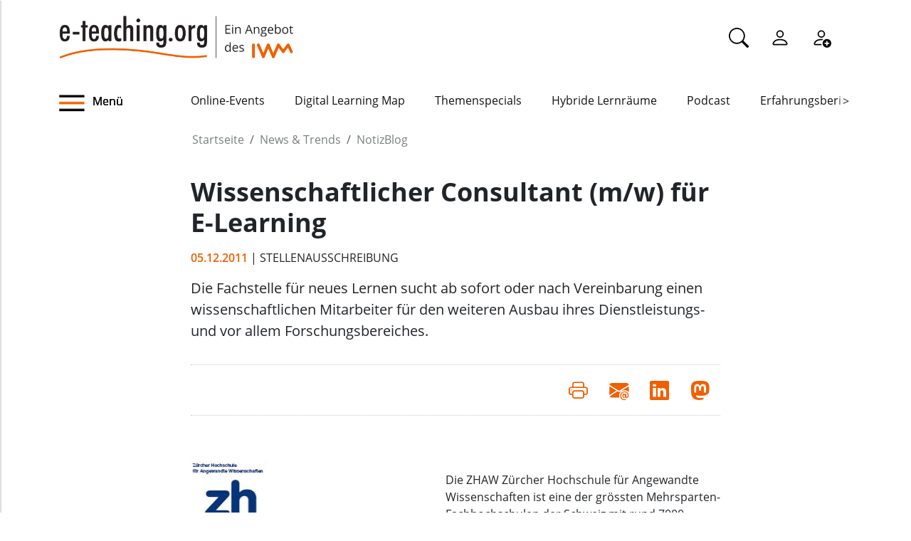

--- FILE ---
content_type: text/html;charset=utf-8
request_url: https://www.e-teaching.org/news/eteaching_blog/blogentry.2011-12-05.6083192016
body_size: 9526
content:
<!DOCTYPE html>
<html xmlns="http://www.w3.org/1999/xhtml" lang="de" xml:lang="de">

<head><meta http-equiv="Content-Type" content="text/html; charset=UTF-8" />
  <meta charset="UTF-8" />
  <meta http-equiv="X-UA-Compatible" content="IE=edge" />
  <meta name="viewport" content="width=device-width, initial-scale=1.0" />
  <title>Wissenschaftlicher Consultant (m/w) für E-Learning — e-teaching.org - Gestaltung von Hochschulbildung mit digitalen Medien</title>
  <link rel="icon" href="/++theme++eteachingtheme2/data/favicon.ico" type="image/ico" />
  <link rel="stylesheet" href="/++theme++eteachingtheme2/dist/main.css" />
  <link rel="stylesheet" href="/++theme++eteachingtheme2/src/css/font-awesome.min.css" />
  <link rel="stylesheet" href="/++theme++eteachingtheme2/src/css/bootstrap-icons.css" />
  <link href="/++theme++barceloneta/css/barceloneta.min.css" media="all" rel="stylesheet" type="text/css" />
  <link rel="stylesheet" type="text/css" href="/++theme++eteachingtheme2/src/css/print.css" media="print" />

  <!-- <link href="https://cdn.jsdelivr.net/npm/bootstrap@5.0.2/dist/css/bootstrap.min.css" rel="stylesheet" integrity="sha384-EVSTQN3/azprG1Anm3QDgpJLIm9Nao0Yz1ztcQTwFspd3yD65VohhpuuCOmLASjC" crossorigin="anonymous"> -->
<meta charset="utf-8" /><meta property="og:url" content="https://www.e-teaching.org/news/eteaching_blog/blogentry.2011-12-05.6083192016" /><meta property="og:type" content="article" /><meta property="og:title" content="Wissenschaftlicher Consultant (m/w) für E-Learning" /><meta property="og:description" content="Die Fachstelle für neues Lernen sucht ab sofort oder nach Vereinbarung einen wissenschaftlichen Mitarbeiter für den weiteren Ausbau ihres Dienstleistungs- und vor allem Forschungsbereiches." /><meta name="description" content="Die Fachstelle für neues Lernen sucht ab sofort oder nach Vereinbarung einen wissenschaftlichen Mitarbeiter für den weiteren Ausbau ihres Dienstleistungs- und vor allem Forschungsbereiches." /><meta name="DC.description" content="Die Fachstelle für neues Lernen sucht ab sofort oder nach Vereinbarung einen wissenschaftlichen Mitarbeiter für den weiteren Ausbau ihres Dienstleistungs- und vor allem Forschungsbereiches." /><meta name="DC.date.created" content="2011-12-05T15:33:28+01:00" /><meta name="DC.date.modified" content="2011-12-05T15:33:28+01:00" /><meta name="DC.type" content="Blogeintrag" /><meta name="DC.format" content="text/plain" /><meta name="DC.language" content="de" /><meta name="DC.date.valid_range" content="2011/12/05 - " /><meta name="viewport" content="width=device-width, initial-scale=1.0" /><meta name="generator" content="Plone - https://plone.org/" /><link rel="canonical" href="https://www.e-teaching.org/news/eteaching_blog/blogentry.2011-12-05.6083192016" /><link href="https://www.e-teaching.org/@@search" rel="search" title="Website durchsuchen" /><link data-bundle="easyform" href="https://www.e-teaching.org/++webresource++b6e63fde-4269-5984-a67a-480840700e9a/++resource++easyform.css" media="all" rel="stylesheet" type="text/css" /><link data-bundle="plone-fullscreen" href="https://www.e-teaching.org/++webresource++ac83a459-aa2c-5a45-80a9-9d3e95ae0847/++plone++static/plone-fullscreen/fullscreen.css" media="all" rel="stylesheet" type="text/css" /><script type="application/ld+json"></script><script data-bundle="eteaching-policy2-edit-form" integrity="sha384-gFmBmQ/lIuAYaWPjb1nP1vNx9BU1M/GcoERts0MiiA/ehC3y/BAnM75tLLw/Nz2m" src="https://www.e-teaching.org/++webresource++2d00290c-6654-57dc-9476-96e58016bbd2/++plone++eteaching.policy2/eteaching.policy2.edit-form-bundle.js"></script><script data-bundle="mastodonShare" integrity="sha384-wSDJpmKfXgNTg7FMYv8W9smN4DzoJguqgdNmyz+Z5BQMzpYoRNkmucf5ip0I1pbX" src="https://www.e-teaching.org/++webresource++cb73bdc4-dc2d-5a8a-8262-f48ff64c1891/++plone++eteaching.policy2/simple-mastodon-share-button/mastodonShare.js"></script><script data-bundle="plone-fullscreen" integrity="sha384-yAbXscL0aoE/0AkFhaGNz6d74lDy9Cz7PXfkWNqRnFm0/ewX0uoBBoyPBU5qW7Nr" src="https://www.e-teaching.org/++webresource++6aa4c841-faf5-51e8-8109-90bd97e7aa07/++plone++static/plone-fullscreen/fullscreen.js"></script><script data-bundle="plone" integrity="sha384-T7C7Yovbvi1N4mUURIMkSdCYiheVGEeinkE0BbENGVeMKaPPPcwZk3djZfMKOEq/" src="https://www.e-teaching.org/++webresource++34f34eab-a19d-533e-a464-ddf672c6f922/++plone++static/bundle-plone/bundle.min.js"></script><script data-bundle="datagridfield-bundle" integrity="sha384-jKJmts2h4d/arNI0xwrgtirtgzvtPVCCkvp/Cm+TQbJcgWDWRenBt8B2zZJXjLIM" src="https://www.e-teaching.org/++webresource++be85199e-564e-50ca-b62d-4bcea4c4b51b/++resource++collective.z3cform.datagridfield/datagridfield-remote.min.js"></script></head>

<body class="d-flex flex-column h-100 plone-toolbar-top plone-toolbar-expanded body col-content frontend icons-on portaltype-eteaching-policy-blogentry section-news site-eteaching subsection-eteaching_blog subsection-eteaching_blog-blogentry.2011-12-05.6083192016 template-view thumbs-on userrole-anonymous viewpermission-view" id="visual-portal-wrapper" dir="ltr" data-base-url="https://www.e-teaching.org/news/eteaching_blog/blogentry.2011-12-05.6083192016" data-view-url="https://www.e-teaching.org/news/eteaching_blog/blogentry.2011-12-05.6083192016" data-portal-url="https://www.e-teaching.org" data-i18ncatalogurl="https://www.e-teaching.org/plonejsi18n" data-pat-pickadate="{&quot;date&quot;: {&quot;selectYears&quot;: 200}, &quot;time&quot;: {&quot;interval&quot;: 5 } }" data-pat-plone-modal="{&quot;actionOptions&quot;: {&quot;displayInModal&quot;: false}}"><!-- Header --><header id="content-header">
    <div class="container">
      <div id="portal-logo-wrapper" class="container">
        <div id="logo_menu" class="col-md-6">
          <div class="menu-button">
		<a id="toggle-button-nav" class="header_menu" role="button" title="Menü-Button"> <img class="toggle-button-icon fade-out" id="fade" src="https://www.e-teaching.org/++theme++eteachingtheme2/data/e-teaching_menu-search-icon.png" alt="Navigationsmenu Icon" />
		</a>
	</div>
          <a id="portal-logo" title="e-teaching.org - Gestaltung von Hochschulbildung mit digitalen Medien" href="https://www.e-teaching.org">
  <img alt="e-teaching.org - Gestaltung von Hochschulbildung mit digitalen Medien" src="https://www.e-teaching.org/@@site-logo/logo.png" title="e-teaching.org - Gestaltung von Hochschulbildung mit digitalen Medien" /></a>
        </div>
        <div class="col-md-6">
          <ul class="portalheader-personalbar">
	<li id="anon-personalbar">
		<a href="https://www.e-teaching.org/global_search" aria-label="Suche">
			<svg xmlns="http://www.w3.org/2000/svg" width="28" height="28" fill="currentColor" class="bi bi-search" viewbox="0 0 16 16">
  			<path d="M11.742 10.344a6.5 6.5 0 1 0-1.397 1.398h-.001c.03.04.062.078.098.115l3.85 3.85a1 1 0 0 0 1.415-1.414l-3.85-3.85a1.007 1.007 0 0 0-.115-.1zM12 6.5a5.5 5.5 0 1 1-11 0 5.5 5.5 0 0 1 11 0z"></path>
			</svg>
		</a>
	</li>
	<li id="anon-personalbar">
		
		<a href="https://www.e-teaching.org/login" aria-label="Einloggen">
			<svg xmlns="http://www.w3.org/2000/svg" width="28" height="28" fill="currentColor" class="bi bi-person" viewbox="0 0 16 16">
  			<path d="M8 8a3 3 0 1 0 0-6 3 3 0 0 0 0 6Zm2-3a2 2 0 1 1-4 0 2 2 0 0 1 4 0Zm4 8c0 1-1 1-1 1H3s-1 0-1-1 1-4 6-4 6 3 6 4Zm-1-.004c-.001-.246-.154-.986-.832-1.664C11.516 10.68 10.289 10 8 10c-2.29 0-3.516.68-4.168 1.332-.678.678-.83 1.418-.832 1.664h10Z"></path>
			</svg>
		</a>
	</li>
	<li id="anon-personalbar">
		<a href="https://www.e-teaching.org/@@register" aria-label="Registrieren">
			<svg xmlns="http://www.w3.org/2000/svg" width="28" height="28" fill="currentColor" class="bi bi-person-add" viewbox="0 0 16 16">
			  <path d="M12.5 16a3.5 3.5 0 1 0 0-7 3.5 3.5 0 0 0 0 7Zm.5-5v1h1a.5.5 0 0 1 0 1h-1v1a.5.5 0 0 1-1 0v-1h-1a.5.5 0 0 1 0-1h1v-1a.5.5 0 0 1 1 0Zm-2-6a3 3 0 1 1-6 0 3 3 0 0 1 6 0ZM8 7a2 2 0 1 0 0-4 2 2 0 0 0 0 4Z"></path>
			  <path d="M8.256 14a4.474 4.474 0 0 1-.229-1.004H3c.001-.246.154-.986.832-1.664C4.484 10.68 5.711 10 8 10c.26 0 .507.009.74.025.226-.341.496-.65.804-.918C9.077 9.038 8.564 9 8 9c-5 0-6 3-6 4s1 1 1 1h5.256Z"></path>
			</svg>
		</a>
	</li>
	
	<li id="anon-personalbar">
		
	</li>

</ul>
        </div>
      </div>
      <div class="header-menu">
        <div class="col-lg-2 col-md-2 col-sm-3 menu-icon-wrapper">
		<a id="toggle-button" class="toggle-button" role="button" title="Menü-Button"> <img class="toggle-button-icon" src="https://www.e-teaching.org/++theme++eteachingtheme2/data/e-teaching_menu-search-icon.png" alt="Navigationsmenu Icon" />
			<span>Menü</span>
		</a>
	</div>
        <!-- Here is the new menu -->
        <div class="col-lg-10 col-md-10 col-sm-9">
          <nav class="horizontal-menu">
	<div class="hs">
		
			<button class="left-arrow disabled" id="left-arrow">&lt;</button>

			<button class="right-arrow" id="right-arrow">&gt;</button>
		
		<div class="showcase" id="showcase">
			<ul style="width: 900%" id="nav">
				<li class="linav"><a href="https://www.e-teaching.org/community/communityevents">Online-Events</a></li>
    <li class="linav"><a href="https://www.e-teaching.org/community/digital-learning-map">Digital Learning Map</a></li>
    <li class="linav"><a href="https://www.e-teaching.org/praxis/themenspecials">Themenspecials</a></li>
    <li class="linav"><a href="https://www.e-teaching.org/praxis/hybride-lernraeume">Hybride Lernräume</a></li>
    <li class="linav"><a href="https://www.e-teaching.org/materialien/podcasts">Podcast</a></li>
    <li class="linav"><a href="https://www.e-teaching.org/praxis/erfahrungsberichte">Erfahrungsberichte</a></li>
    <li class="linav"><a href="https://www.e-teaching.org/materialien/studien">Studien</a></li>
    <li class="linav"><a href="https://www.e-teaching.org/materialien/qualifizierungsangebote">Qualifzierungsangebote</a></li>
			</ul>
		</div>
	</div>
</nav>
        </div>
        <!--End of Horizontal scroll-->
      </div>
    </div>
  </header><!-- Breadcrumb section  --><div id="above-content-wrapper" class="container">
    <nav id="portal-breadcrumbs">
      <div class="container">
        <div class="row">
          <div class="col-lg-10 offset-lg-2">
            <ol class="breadcrumb" style="margin-bottom: 0rem;">
      <li class="breadcrumb-item"><a href="https://www.e-teaching.org">Startseite</a></li>
      
      <li class="breadcrumb-item"><a href="https://www.e-teaching.org/news">News &amp; Trends</a></li>
			

      
      <li class="breadcrumb-item"><a href="https://www.e-teaching.org/news/eteaching_blog">NotizBlog</a></li>
			

      
      
			

      
    </ol>
          </div>
        </div>
      </div>
    </nav>
  </div><!-- Breadcrumb section  --><div class="container content">
    <div class="row">
      <aside id="portalMessage" class="col-12"></aside>
    </div>
    <main id="main-container" class="row">
      <section id="portal-center" class="col-lg-12">

      

      

        

          <article id="content">

            
		
			<div class="col-lg-8 offset-lg-2">

				<h1 class="documentFirstHeading">Wissenschaftlicher Consultant (m/w) für E-Learning</h1>
				<span class="supporting-information mb-3">
                    <span class="time">05.12.2011</span>
                    <span class="text-uppercase">| Stellenausschreibung</span>
				</span>
				<p class="documentDescription lead mt-3">Die Fachstelle für neues Lernen sucht ab sofort oder nach Vereinbarung einen wissenschaftlichen Mitarbeiter für den weiteren Ausbau ihres Dienstleistungs- und vor allem Forschungsbereiches.</p>

				<div class="mb-3" id="viewlets-abovecontentbody">
<div class="bottom30">

	<hr class="site-actions-hr" />

	

		<div class="d-flex justify-content-between filter-introduction">
			<div class="site-actions-container">
				      
			</div>

			<div class="site-actions-container">
				<a id="site-actions" onclick="window.print()" title="Druck oder PDF"> <span> <i style="font-size: 1.7em; padding: 15px" class="bi bi-printer" aria-hidden="true"></i>
				</span>
				</a>

				
					
						<a href="mailto:?body=https%3A//www.e-teaching.org/news/eteaching_blog/blogentry.2011-12-05.6083192016&amp;text=Wissenschaftlicher%20Consultant%20%28m/w%29%20f%C3%BCr%20E-Learning" target="_blank" id="site-actions" title="Auf Mail teilen">
							<span> <i style="font-size:1.7em; padding:15px" class="bi bi-envelope-at-fill" aria-hidden="true">
							</i>
						</span>
						</a>
					
					
				
					
						<a href="https://www.linkedin.com/sharing/share-offsite/?url=https%3A//www.e-teaching.org/news/eteaching_blog/blogentry.2011-12-05.6083192016&amp;text=Wissenschaftlicher%20Consultant%20%28m/w%29%20f%C3%BCr%20E-Learning" target="_blank" id="site-actions" title="Auf Linkedin teilen">
							<span> <i style="font-size:1.7em; padding:15px" class="bi bi-linkedin" aria-hidden="true">
							</i>
						</span>
						</a>
					
					
				
					
					
						<a id="site-actions" class="mastodon-share"></a>
					
				

			</div>
		</div>
		<hr class="site-actions-hr" />

	

</div>























</div>

				<div id="content-core" class="author-content">
					<div><br /><div style="float: left; margin-top: 10px; margin-bottom: 10px; margin-right: 20px;"><div><img src="http://www.e-teaching.org/news/eteaching_blog/files/logo_sml_zhaw.jpg/" /></div><div style="font-size: xx-small; text-align: right;"><br />Quelle: http://www.sml.zhaw.ch/de/<br /></div></div><br />Die ZHAW Zürcher Hochschule für Angewandte Wissenschaften ist eine der grössten Mehrsparten-Fachhochschulen der Schweiz mit rund 7000 Studierenden. Die Fachstelle für Neues Lernen ist intern in der School of Management and Law und extern für Unternehmen und Organisationen professioneller Dienstleister und Berater für Neue Lernformen. Als Partner für Beratung und Entwicklung in Hochschule und Wirtschaft sind wir positioniert als neutrale und kompetente Berater und Entwickler im Bereich neuer Bildungsmedien, in der Gestaltung von Lernwelten und komplexen Projekten des gemeinsamen Lernens, Arbeitens und Kommunizierens. <br /><br />Für den weiteren Ausbau ihres Dienstleistungs- und vor allem Forschungsbereiches suchen sie per sofort oder nach Vereinbarung<br /><br /><i>einen wissenschaftlichen Consultant (m/w) für E-Learning</i><br /><br /><u>Ihre Aufgaben:</u><br />- Forschungen zu neuen Lehrformen und -mitteln in Hochschule und Unternehmen beantragen, durchführen und präsentieren / publizieren;<br />- Drittmittel akquirieren für Forschungsprojekte (auch international und mit Partnern aus Hochschule, Forschung und Wirtschaft);<br />- professionelle Beratung von Partnern und Kunden zu Fachfragen unseres Gebietes;<br />- Unterstützung von Dozierenden in der Konzeption, Erstellung und Nutzung von Blended Learning Angeboten;<br />- Abteilung und Leitung unterstützen in Forschung und Lehre durch das Schaffen wissenschaftlich fundierter Recherchen, Dokumentationen und Publikationen.<br /><br />Auf dieser anspruchsvollen Stelle ist ein Spagat gefragt zwischen qualifizierter Forschung einerseits und einer stark kundenorientierten und beratenden Tätigkeit in Hochschule und Wirtschaft andererseits. Ihre wissenschaftlichen Aktivitäten führen Sie selbstständig durch; einzelne Projekte verlaufen in enger Zusammenarbeit mit Team und Abteilung, die auch von Ihren Ergebnissen profitieren.<br /><br />Idealerweise haben Sie mindestens einen Master oder eine Promotion (gerade) abgeschlossen und sind offen für ein vielfältiges und untypisches Stellenprofil. Ihre berufliche Vita zeigt bereits die intensive Befassung mit neuen Lernmedien, gern auch aus der Rolle des Dozenten. Ihre technischen Fähigkeiten gerade im Umgang mit einschlägiger Open Source Software qualifizieren Sie weiter als Vermittler zwischen Didaktik und Technologien. Hier sind Ihnen die gängigen Webstandards und -technologien bestens vertraut. Programmierarbeiten überlassen Sie jedoch Ihren Kollegen, die dies in Ihren Projekten professionell ausführen. <br /><br />Als Mitarbeiter eines Profit Centers sind Sie stark unternehmerisch und kundenorientiert und zeigen dies auch in Ihren Projekten. Sie arbeiten eigenständig, schnell, dynamisch und kundenorientiert. Ausgeprägte Lernbereitschaft gerade im Umgang mit Open Source Software zeichnen Sie aus. Leistungsanforderungen, Erfolgs- und Zeitdruck empfinden Sie als Anreiz, denn mit ihnen positiv umzugehen ist bei uns ein Erfolgsfaktor.<br /><br />Für fachliche Auskünfte steht Ihnen Prof. Dr. Andreas König, Leiter Fachstelle für Neues Lernen, unter Tel. +41 58 934 79 72 oder E-Mail: <a class="external" href="mailto:andreas.koenig@zhaw.ch" target="_blank">andreas.koenig@zhaw.ch</a>, gerne zur Verfügung. Ihre vollständigen Bewerbungsunterlagen mailen Sie bitte (als PDF) an die gleiche Adresse.<br /><br />Weitere Informationen finden Sie unter <a class="external" href="http://www.zhaw.ch/" target="_blank">www.zhaw.ch</a> oder <a class="external" href="http://www.cenl.zhaw.ch/" target="_blank">www.znl.zhaw.ch</a>. <a class="external" href="http://www.sml.zhaw.ch/de/management/cenl/newsdetail/news/wissenschaftlicher-consultant-mw-fuer-e-learning-gesucht.html" target="_blank">Hier</a> können Sie die Stellenausschreibung auch online nachlesen!<br /><br /></div>
					<div style="clear: both;"></div>
				</div>

				<div id="viewlets-belowcontentbody">
<div class="author_category">

	<div class="bottom40">
				
		
	</div>	

	<p>
		<strong>Gepostet von:</strong>
		<span>mschmidt</span>
		<br />
		<strong>Kategorie:</strong>
		
			<span>Stellenausschreibung</span>
		
		<br />
	</p>

	
</div>














</div>

			</div>

			

		
	
            <footer>
              <div id="viewlet-below-content">




<div class="bottom40">
	<div class="related_object_listing mt-4">
		<h1 class="sectionTitle"> Weitere Blogmeldungen</h1>
		<div class="d-flex row flex-sm-column flex-lg-row justify-content-around gap-sm-0">
			<div class="mb-4 col-12 col-lg-3">

					<div class="d-flex d-md-block flex-lg-column gap-4 flex-sm-row col-12">
									
						<a style="text-decoration:none; color:black" href="https://www.e-teaching.org/news/eteaching_blog/lehren-und-lernen-mit-digitalen-medien-veranstaltungshinweis-im-februar">
							<img class="img-responsive " src="https://www.e-teaching.org/news/eteaching_blog/lehren-und-lernen-mit-digitalen-medien-veranstaltungshinweis-im-februar/@@download/thumbnail/Design ohne Titel-2.png" alt="Hauptbild des Beitrags" />
						</a>
					
						<h4 class="mt-2">
							<a style="color:#212529; text-decoration:none;" href="https://www.e-teaching.org/news/eteaching_blog/lehren-und-lernen-mit-digitalen-medien-veranstaltungshinweis-im-februar" alt="Lehren und Lernen mit digitalen Medien: Veranstaltungshinweis im Februar">Lehren und Lernen mit digitalen Medien: Veranstaltungshinweis im Februar</a>						
						</h4>
						
					</div>
					<h6 class="">
						<span>28.01.2026</span>
						
					</h6>
					<div class="">Im Februar darf die Hochschulwelt ruhig ein wenig Herz zeigen: Der Monat lädt dazu ein, sich in frische Ideen, offene Bildungspraktiken und innovative Lehransätze zu verlieben. Vorträge und Workshops zu OER, zukunftsorientiertem Lernen und den ...</div>



			</div>
   <div class="mb-4 col-12 col-lg-3">

					<div class="d-flex d-md-block flex-lg-column gap-4 flex-sm-row col-12">
									
						<a style="text-decoration:none; color:black" href="https://www.e-teaching.org/news/eteaching_blog/call-for-submissions-learning-aid-2026-blog">
							<img class="img-responsive " src="https://www.e-teaching.org/news/eteaching_blog/call-for-submissions-learning-aid-2026-blog/@@download/thumbnail/Learning AID 300.png" alt="Hauptbild des Beitrags" />
						</a>
					
						<h4 class="mt-2">
							<a style="color:#212529; text-decoration:none;" href="https://www.e-teaching.org/news/eteaching_blog/call-for-submissions-learning-aid-2026-blog" alt="Call for Submissions: Learning AID 2026">Call for Submissions: Learning AID 2026</a>						
						</h4>
						
					</div>
					<h6 class="">
						<span>27.01.2026</span>
						
					</h6>
					<div class="">Die Learning AID hat sich seit 2022 als zentrale Fachtagung für Learning Analytics, Artificial Intelligence und Data Mining in der Hochschulbildung im deutschsprachigen Raum etabliert. Interessierte können noch bis zum 1. März sowohl Forschungs- als ...</div>



			</div>
   <div class="mb-4 col-12 col-lg-3">

					<div class="d-flex d-md-block flex-lg-column gap-4 flex-sm-row col-12">
									
						<a style="text-decoration:none; color:black" href="https://www.e-teaching.org/news/eteaching_blog/call-for-applications-hfd-peer-to-peer-strategieberatung-ki-in-der-hochschulbildung-2026-blog">
							<img class="img-responsive " src="https://www.e-teaching.org/news/eteaching_blog/call-for-applications-hfd-peer-to-peer-strategieberatung-ki-in-der-hochschulbildung-2026-blog/@@download/thumbnail/pexels-cottonbro-6344239_300.jpg" alt="Hauptbild des Beitrags" />
						</a>
					
						<h4 class="mt-2">
							<a style="color:#212529; text-decoration:none;" href="https://www.e-teaching.org/news/eteaching_blog/call-for-applications-hfd-peer-to-peer-strategieberatung-ki-in-der-hochschulbildung-2026-blog" alt="HFD: Ausschreibungen für die Strategieberatung und für das KI‑Lab 2026">HFD: Ausschreibungen für die Strategieberatung und für das KI‑Lab 2026</a>						
						</h4>
						
					</div>
					<h6 class="">
						<span>23.01.2026</span>
						
					</h6>
					<div class="">Das Hochschulforum Digitalisierung lädt zur Teilnahme an zwei Ausschreibungen ein. Für die Peer‑to‑Peer‑Strategieberatung, die sich in dieser Runde dem Schwerpunkt „KI in der Hochschulbildung“ widmet, können bis zum 11. Februar 2026 ...</div>



			</div>
   <div class="mb-4 col-12 col-lg-3">

					<div class="d-flex d-md-block flex-lg-column gap-4 flex-sm-row col-12">
									
						<a style="text-decoration:none; color:black" href="https://www.e-teaching.org/news/eteaching_blog/neuer-erfahrungsbericht-auf-e-teaching-org-curriculumentwicklung-an-der-ph-wien-future-skills-in-der-lehrkraeftebildung">
							<img class="img-responsive " src="https://www.e-teaching.org/news/eteaching_blog/neuer-erfahrungsbericht-auf-e-teaching-org-curriculumentwicklung-an-der-ph-wien-future-skills-in-der-lehrkraeftebildung/@@download/thumbnail/ph-wien-future-skills-und-curriuclumentwicklung.jpg" alt="Hauptbild des Beitrags" />
						</a>
					
						<h4 class="mt-2">
							<a style="color:#212529; text-decoration:none;" href="https://www.e-teaching.org/news/eteaching_blog/neuer-erfahrungsbericht-auf-e-teaching-org-curriculumentwicklung-an-der-ph-wien-future-skills-in-der-lehrkraeftebildung" alt="Neuer Erfahrungsbericht: Curriculumentwicklung an der PH Wien">Neuer Erfahrungsbericht: Curriculumentwicklung an der PH Wien</a>						
						</h4>
						
					</div>
					<h6 class="">
						<span>21.01.2026</span>
						
					</h6>
					<div class="">Gesellschaftliche und bildungspolitische Veränderungen stellen die Lehrkräftebildung vor zahlreiche Herausforderungen. Welche (Zukunfts-)Kompetenzen benötigen angehende Lehrkräfte und wie lassen sich Future Skills in das Curriculum der ...</div>



			</div>
		</div>
		<div class="d-flex justify-content-center">
			<a type="button" class="btn btn-sm btn-materialien portels-button" title="Alle Blogbeiträge" href="https://www.e-teaching.org/news/eteaching_blog">Alle Blogbeiträge</a>
		</div>	
	</div>
</div>







<div id="newsletter_subscription" class="bottom40 newsletter-subscription">
	<div>
		<h2>Newsletter schon abonniert?</h2>
		<p>
			Sie möchten über unser Portal e-teaching.org und die neuesten
			Entwicklungen in der Hochschullehre mit digitalen Medien informiert 
			bleiben? Dann melden Sie sich für unseren Newsletter an!
		</p>
		
		<h6 style="color: #d03d12"></h6>
		<form role="form" action="https://www.e-teaching.org/news/eteaching_blog/blogentry.2011-12-05.6083192016#newsletter_subscription" method="post">
			<div class="form-group">
				<div class="input-group-sm">
					<h4>Ihre E-Mail-Adresse</h4>
					
					<input type="text" class="form-control" name="form.email" />
					<input type="hidden" name="form.newsletter" value="on" />
				</div>
			</div>

   		<p class="">
				Ja, ich möchte den Newsletter von e-teaching.org abonnieren. Hinweise
				zum Datenschutz finden sich in der
				<a href="https://www.e-teaching.org/datenschutz#newsletter">
					Datenschutzerklärung</a>.
			</p>
			

			<button type="submit" class="btn btn-primary btn-sm">
				Absenden
			</button>
		<div style="display: none"><input name="protected_1" type="text" value="" /></div></form>
	</div>
</div>


















</div>
            </footer>
          </article>
        
      

      
    </section>
      <section id="center-container" class="col-lg-8 offset-lg-2"></section>
      
    </main>
    <!--/row-->
  </div><!--/container--><!--/outer-wrapper --><footer class="mt-auto">
    <div class="before-first-row d-flex justify-content-start flex-column">
      <div class="container"></div>
    </div>
    <div class="first-row d-flex justify-content-start flex-column">
      <div class="container"><div id="upper-footer">
	<a class="logo-wrapper" href="https://www.e-teaching.org">
		<img width="578" height="144" class="logo" alt="logo" src="https://www.e-teaching.org/@@site-logo/logo.png" />
	</a>
	<ul class="d-flex justify-content-start">
		<li>
			<a href="https://www.e-teaching.org/kontakt">Kontakt</a>
		</li>
  <li>
			<a href="https://www.e-teaching.org/portalinformationen">Über uns</a>
		</li>
  <li>
			<a href="https://www.e-teaching.org/portalinformationen/presse_information">Presse</a>
		</li>
  <li>
			<a href="https://www.e-teaching.org/news/letter">Newsletter</a>
		</li>
	</ul>
</div></div>
    </div>
    <div class="second-row d-flex justify-content-end">
      <div class="container d-flex justify-content-end"><div class="lower-footer">

	<ul class="d-flex">
		<li>
			<a href="https://www.e-teaching.org/barrierefreiheit">Barrierefreiheit</a>
		</li>
  <li>
			<a href="https://www.e-teaching.org/impressum">Impressum</a>
		</li>
  <li>
			<a href="https://www.e-teaching.org/datenschutz">Datenschutz</a>
		</li>
	</ul>

	<div>
		<span>
			<a rel="me" aria-label="Linkedin" href="https://de.linkedin.com/showcase/eteachingorg/" target="_blank">
				<i class="bi bi-linkedin" aria-hidden="true"></i>
			</a>
		</span>
  <span>
			<a rel="me" aria-label="Mastodon" href="https://higher-edu.social/@e_teaching_org" target="_blank">
				<i class="bi bi-mastodon" aria-hidden="true"></i>
			</a>
		</span>
  <span>
			<a rel="me" aria-label="Bluesky" href="https://bsky.app/profile/e-teaching.org" target="_blank">
				<i class="bi bi-bluesky" aria-hidden="true"></i>
			</a>
		</span>
  <span>
			<a rel="me" aria-label="RSS" href="https://www.e-teaching.org/news/blog-und-kalender-abonnieren-so-gehts" target="_blank">
				<i class="bi bi-rss" aria-hidden="true"></i>
			</a>
		</span>
  <span>
			<a rel="me" aria-label="iCAL" href="https://www.e-teaching.org/news/blog-und-kalender-abonnieren-so-gehts#ical" target="_blank">
				<i class="bi bi-calendar-event" aria-hidden="true"></i>
			</a>
		</span>
	</div>

</div></div>
    </div>
  </footer><script src="/++theme++eteachingtheme2/dist/main.js"></script></body>

<div id="menu">
  <nav class="hide-onload">
    <h2>
      <img class="logo" src="https://www.e-teaching.org/@@site-logo/logo.png" alt="logo" />
      <button type="button" class="close-button"><span class="close-menu">SCHLIEẞEN</span><i class="fa fa-times-circle" aria-hidden="true"></i></button>
    </h2>
    <ul class="nav-list"></ul>
  </nav>
</div>

<div id="plone-analytics"><script type="text/javascript">
		  var _paq = _paq || [];
		  /* tracker methods like "setCustomDimension" should be called before "trackPageView" */
		  _paq.push(['trackPageView']);
		  _paq.push(['enableLinkTracking']);
		  (function() {
		    var u="//piwik.e-teaching.org/";
		    _paq.push(['setTrackerUrl', u+'piwik.php']);
		    _paq.push(['setSiteId', '1']);
		    var d=document, g=d.createElement('script'), s=d.getElementsByTagName('script')[0];
		    g.type='text/javascript'; g.async=true; g.defer=true; g.src=u+'piwik.js'; s.parentNode.insertBefore(g,s);
		  })();
		</script></div>

</html>

--- FILE ---
content_type: text/javascript; charset=utf-8
request_url: https://www.e-teaching.org/++webresource++be85199e-564e-50ca-b62d-4bcea4c4b51b/++resource++collective.z3cform.datagridfield/chunks/644.4d3470394c065ea3d055.min.js
body_size: 10241
content:
(self.webpackChunkcollective_z3cform_datagridfield=self.webpackChunkcollective_z3cform_datagridfield||[]).push([[644],{288:(t,e,n)=>{"use strict";n.d(e,{A:()=>N});var r=n(511),o=n.n(r),i=n(505);const a=i.A.getLogger("core dom"),s="__patternslib__data_prefix__",l="__patternslib__style__display";function c(t,e,n=!1,r=!1){let o=window.getComputedStyle(t).getPropertyValue(e);return(n||r)&&(o=parseFloat(o)||0),n&&!r&&(o=parseInt(Math.round(o),10)),o}const u=(t,e=document.body)=>{e===window&&(e=document.body);const n=Math.abs(t.getBoundingClientRect().left+e.scrollLeft-e.getBoundingClientRect().left-f.get_css_value(e,"border-left-width",!0));return{top:Math.abs(t.getBoundingClientRect().top+e.scrollTop-e.getBoundingClientRect().top-f.get_css_value(e,"border-top-width",!0)),left:n}},d=(t,e,n)=>t[`${s}${e}`]||n,p=(t,e,n)=>{t[`${s}${e}`]=n},f={toNodeArray:t=>(t.jquery||t instanceof NodeList?t=[...t]:t instanceof Array==!1&&(t=[t]),t),querySelectorAllAndMe:(t,e)=>{if(!t)return[];const n=[...t.querySelectorAll(e)];return t.matches(e)&&n.unshift(t),n},wrap:(t,e)=>{t.parentNode.insertBefore(e,t),e.appendChild(t)},hide:t=>{"none"!==t.style.display&&(t.style.display&&(t[l]=t.style.display),t.style.display="none")},show:t=>{const e=t[l]||null;t.style.display=e,delete t[l]},find_parents:(t,e)=>{const n=[];let r=t;for(;r;)r=r.parentNode?.closest?.(e),r&&n.push(r);return n},find_scoped:(t,e)=>(0===e.indexOf("#")?document:t).querySelectorAll(e),get_parents:t=>{const e=[];let n=t?.parentNode;for(;n;)e.push(n),n=n?.parentNode,n=n instanceof HTMLElement?n:null;return e},acquire_attribute:(t,e,n=!1,r=!1)=>{let o=t;const i=[];for(;o;){const t=o.getAttribute(e);if(t||n&&""===t){if(!r)return t;i.push(t)}o=o.parentElement}if(r)return i},is_visible:t=>t.offsetWidth>0&&t.offsetHeight>0,is_input:t=>/^(?:input|select|textarea|button)$/i.test(t.nodeName),create_from_string:t=>document.createRange().createContextualFragment(t.trim()),get_css_value:c,find_scroll_container:(t,e,n=document.body)=>{for(;t&&t!==document.body;){if(!e||"y"===e){let e=c(t,"overflow-y");if(["auto","scroll"].includes(e))return t}if(!e||"x"===e){let e=c(t,"overflow-x");if(["auto","scroll"].includes(e))return t}t=t.parentElement}return n},get_scroll_x:t=>void 0!==t.scrollLeft?t.scrollLeft:t.scrollX,get_scroll_y:t=>void 0!==t.scrollTop?t.scrollTop:t.scrollY,get_relative_position:u,scroll_to_element:(t,e,n=0,r="top")=>{const o=u(t,e),i={behavior:"auto"};"top"!==r&&"both"!==r||(i.top=o.top-n),"left"!==r&&"both"!==r||(i.left=o.left-n),e.scrollTo(i)},scroll_to_top:(t=document.body,e=0)=>{t.scrollTo({top:0-e,behavior:"auto"})},scroll_to_bottom:(t=document.body,e=0)=>{const n=(t===window?document.body:t).scrollHeight;t.scrollTo({top:n-e,behavior:"auto"})},get_data:d,set_data:p,delete_data:(t,e)=>{delete t[`${s}${e}`]},template:(t,e={})=>(a.warn("Using dom.template is not recommended due to a problem with Content-Security-Policy."),new Function("return `"+t+"`;").call(e)),get_visible_ratio:(t,e)=>{if(!t)return 0;const n=t.getBoundingClientRect(),r=e!==window?e.getBoundingClientRect():{top:0,bottom:window.innerHeight};let o=0;if(n.top<r.bottom&&n.bottom>r.top){const t=n.bottom-n.top;o=(Math.min(n.bottom,r.bottom)-Math.max(n.top,r.top))/t}return o},escape_css_id:t=>`#${CSS.escape(t.split("#")[1])}`,element_uuid:t=>{if(!d(t,"uuid",!1)){let e;if(window.crypto.randomUUID)e=window.crypto.randomUUID();else{const t=new Uint32Array(4);e=window.crypto.getRandomValues(t).join("")}p(t,"uuid",e)}return d(t,"uuid")},find_form:t=>t.closest(".pat-subform")||t.form||t.querySelector("input, select, textarea, button")?.form||t.closest("form")},h=f;o().fn.safeClone=function(){return this.clone()},Array.prototype.forEach||(Array.prototype.forEach=function(t,e){var n,r;if(null===this)throw new TypeError(" this is null or not defined");var o=Object(this),i=o.length>>>0;if("function"!=typeof t)throw new TypeError(t+" is not a function");for(arguments.length>1&&(n=e),r=0;r<i;){var a;r in o&&(a=o[r],t.call(n,a,r,o)),r++}});var g=function(t,e,n){return this.each((function(){var r,i=o()(this);if(r=t.init(i,n),e){if(void 0===r[e])return o().error("Method "+e+" does not exist on jQuery."+t.name),!1;if("_"===e.charAt(0))return o().error("Method "+e+" is private on jQuery."+t.name),!1;r[e].apply(r,[n])}})),this},y=function(t,e,n){var r=this;if(e){if(t[e])return t[e].apply(r,[r].concat([n]));o().error("Method "+e+" does not exist on jQuery."+t.name)}else t.init.apply(r,[r].concat([n]));return r};function m(t){var e=typeof t;return"function"===e||"object"===e&&!!t}function w(t){let e=t.replace(/[\-\[\]{}()+?.,\\\^$|#\s]/g,"\\$&");return e=e.replace(/[*]/g,".*"),e=new RegExp(`^${e}$`),e}function v(t,e=!1,n=0){t instanceof o()&&(t=t[0]);const r=t.getBoundingClientRect();return![r.top,r.bottom,r.left,r.right].every((t=>0===t))&&(e?r.top<=0+n&&r.bottom>=0+n:r.top>=0&&r.left>=0&&r.bottom<=(window.innerHeight||document.documentElement.clientHeight)&&r.right<=(window.innerWidth||document.documentElement.clientWidth))}var b={jqueryPlugin:function(t){return function(e,n){return 0===this.length?this:("object"==typeof e&&(n=e,e=void 0),"function"==typeof t?g.call(this,t,e,n):y.call(this,t,e,n))}},escapeRegExp:function(t){return t.replace(/[\-\[\]\/\{\}\(\)\*\+\?\.\\\^\$\|]/g,"\\$&")},isObject:m,extend:function(t){if(!m(t))return t;for(var e,n,r=1,o=arguments.length;r<o;r++)for(n in e=arguments[r])hasOwnProperty.call(e,n)&&(t[n]=e[n]);return t},findLabel:function(t){for(var e,n=t.parentNode;n&&11!==n.nodeType;n=n.parentNode)if("LABEL"===n.tagName)return n;return t.id&&(e=o()('label[for="'+t.id+'"]')),e&&0===e.length&&t.form&&(e=o()('label[for="'+t.name+'"]',t.form)),e&&e.length?e[0]:null},regexp_from_wildcard:w,removeWildcardClass:function(t,e){if(t=b.ensureArray(t),-1===e.indexOf("*"))for(const n of t)n.classList.remove(e);else{const n=w(e);for(const e of t){const t=(e.getAttribute("class")||"").split(/\s+/);if(!t.length)continue;const r=t.filter((t=>!n.test(t)));r.length?e.setAttribute("class",r.join(" ")):e.removeAttribute("class")}}},hideOrShow:(t,e,n,r)=>{t=h.toNodeArray(t);const i={none:{hide:"hide",show:"show"},fade:{hide:"fadeOut",show:"fadeIn"},slide:{hide:"slideUp",show:"slideDown"}},a="css"===n.transition||"none"===n.transition?null:n.effect.duration,s=t=>{t.classList.remove("in-progress"),t.classList.add(e?"visible":"hidden"),o()(t).trigger("pat-update",{pattern:r,action:"attribute-changed",dom:t,transition:"complete"})};for(const l of t)if(l.classList.remove("visible"),l.classList.remove("hidden"),l.classList.remove("in-progress"),a){const t=i[n.transition];l.classList.add("in-progress"),o()(l).trigger("pat-update",{pattern:r,action:"attribute-changed",dom:l,transition:"start"}),o()(l)[e?t.show:t.hide]({duration:a,easing:n.effect.easing,complete:()=>s(l)})}else"css"!==n.transition&&h[e?"show":"hide"](l),s(l)},addURLQueryParameter:function(t,e,n){var r=new RegExp("(\\?|\\&)"+e+"=.*?(?=(&|$))"),o=t.toString().split("#"),i=o[0],a=o[1],s=i;return s=r.test(i)?i.replace(r,"$1"+e+"="+n):/\?.+$/.test(i)?i+"&"+e+"="+n:i+"?"+e+"="+n,a&&(s+="#"+a),s},removeDuplicateObjects:function(t){const e=function(t,e){return this[t]===e};return t.reduce((function(t,n){let r=!1;for(const o of t)r=Object.keys(o).length===Object.keys(n).length&&0===Object.entries(o).filter((t=>!e.bind(n)(t[0],t[1]))).length;return r||t.push(n),t}),[])},mergeStack:function(t,e){const n=[];for(let t=0;t<e;t++)n.push({});for(const r of t){const t=r.length-1;for(let i=0;i<e;i++)n[i]=o().extend(n[i]||{},r[i>t?t:i])}return n},isElementInViewport:v,hasValue:function(t){return"INPUT"===t.tagName?"checkbox"===t.type||"radio"===t.type?t.checked:""!==t.value:"SELECT"===t.tagName?-1!==t.selectedIndex:"TEXTAREA"===t.tagName&&""!==t.value},parseTime:function(t){var e=/^(\d+(?:\.\d+)?)\s*(\w*)/.exec(t);if(!e)throw new Error("Invalid time");var n=parseFloat(e[1]);switch(e[2]){case"s":return Math.round(1e3*n);case"m":return Math.round(1e3*n*60);default:return Math.round(n)}},parseLength:function(t,e=null){const n=/^(\d+(?:\.\d+)?)\s*(\%?\w*)/.exec(t);if(!n)throw new Error("Invalid length");const r=parseFloat(n[1]);switch(n[2]){case"px":default:return Math.round(r);case"%":return e?e/100*Math.round(r):0;case"vw":return Math.round(r*window.innerWidth/100);case"vh":return Math.round(r*window.innerHeight/100);case"vmin":return Math.round(r*Math.min(window.innerWidth,window.innerHeight)/100);case"vmax":return Math.round(r*Math.max(window.innerWidth,window.innerHeight)/100)}},findRelatives:function(t){var e=o()(t),n=o()(t),r=o()();if(n=(n=n.add(e.closest("label"))).add(e.closest("fieldset")),t.id&&(r=o()("label[for='"+t.id+"']")),!r.length){var i=e.closest("form");i.length||(i=o()(document.body)),r=i.find("label[for='"+t.name+"']")}return n=n.add(r)},get_bounds:function(t){const e=t.getBoundingClientRect();return{x:parseInt(Math.round(e.x),10)||0,y:parseInt(Math.round(e.y),10)||0,top:parseInt(Math.round(e.top),10)||0,bottom:parseInt(Math.round(e.bottom),10)||0,left:parseInt(Math.round(e.left),10)||0,right:parseInt(Math.round(e.right),10)||0,width:parseInt(Math.round(e.width),10)||0,height:parseInt(Math.round(e.height),10)||0}},checkInputSupport:function(t,e){let n=!1;const r=document.createElement("input");return r.setAttribute("type",t),n=r.type==t,void 0!==e&&(r.setAttribute("value",e),n=r.value!==e),n},checkCSSFeature:(t,e,n="div")=>{let r=void 0!==(n=document.createElement(n)).style[t];return r&&void 0!==e&&(n.style[t]=e,r=n.style[t]===e),r},animation_frame:()=>new Promise(window.requestAnimationFrame),timeout:t=>new Promise((e=>setTimeout(e,t))),debounce:(t,e,n={timer:null},r=!0)=>(n.last_run=0,function(){const o=arguments;!r&&n.timer&&Date.now()-n.last_run<=e||(clearTimeout(n.timer),n.last_run=Date.now(),n.timer=setTimeout((()=>{t.apply(this,o)}),e))}),isIE:()=>!!document.documentMode,jqToNode:t=>(t.jquery&&(t=t[0]),t),ensureArray:(t,e)=>!!(NodeList.prototype.isPrototypeOf(t)||Array.isArray(t)||t.jquery)?e?[...t]:t:[t],localized_isodate:t=>{const e=t.getDate().toString().padStart(2,"0"),n=(t.getMonth()+1).toString().padStart(2,"0");return`${t.getFullYear().toString()}-${n}-${e}`},escape_html:t=>{if(!t)return"";const e=document.createElement("div");return e.appendChild(document.createTextNode(t)),e.innerHTML.replace(/"/g,"&quot;")},unescape_html:t=>{if(!t)return"";return(new DOMParser).parseFromString(t,"text/html").documentElement.textContent.replace(/&quot;/g,'"')},is_iso_date_time:(t,e=!1)=>(e?/^\d{4}-[01]\d-[0-3]\d(T[0-2]\d:[0-5]\d)?$/:/^\d{4}-[01]\d-[0-3]\dT[0-2]\d:[0-5]\d$/).test(t),is_iso_date:t=>/^\d{4}-[01]\d-[0-3]\d$/.test(t),date_diff:(t,e)=>{const n=Date.UTC(t.getFullYear(),t.getMonth(),t.getDate()),r=Date.UTC(e.getFullYear(),e.getMonth(),e.getDate());return Math.floor((n-r)/864e5)},threshold_list:(t=0)=>{let e=[];for(let n=1;n<=t;n++)e.push(n/t);return e.push(0),e.sort()},is_option_truthy:t=>![void 0,null,"none",!1,"false",""].includes(t),elementInViewport:t=>(console.warn("Deprecated. Use utils.isElementInViewport"),v(t))};const _=b,x=i.A.getLogger("registry"),L=/patterns-disable=([^&]+)/g,E=/patterns-dont-catch/g,A={};let $,j=!1;for(;null!==($=L.exec(window.location.search));)A[$[1]]=!0,x.info("Pattern disabled via url config:",$[1]);for(;null!==($=E.exec(window.location.search));)j=!0,x.info("I will not catch init exceptions");void 0===window.__patternslib_registry&&(window.__patternslib_registry={});const O=window.__patternslib_registry;void 0===window.__patternslib_registry_initialized&&(window.__patternslib_registry_initialized=!1);const T={patterns:O,init(){o()(document).ready((function(){window.__patternslib_registry_initialized||(window.__patternslib_registry_initialized=!0,x.debug("Loaded: "+Object.keys(T.patterns).sort().join(", ")),T.scan(document.body),x.debug("Finished initial scan."))}))},clear(){for(const t in T.patterns)delete T.patterns[t]},transformPattern(t,e){if(A[t])return void x.debug(`Skipping disabled pattern: ${t}.`);const n=T.patterns[t],r=n.transform||n.prototype?.transform;if(r)try{r(o()(e))}catch(e){if(j)throw e;x.error(`Transform error for pattern ${t}.`,e)}},initPattern(t,e,n){const r=o()(e),a=T.patterns[t],s=i.A.getLogger(`pat.${t}`);if(e.matches(a.trigger)){s.debug("Initialising.",e);try{a.init?a.init(r,null,n):new a(r,null,n),s.debug("done.")}catch(t){if(j)throw t;s.error("Caught error:",t)}}},orderPatterns:t=>(t.includes("validation")&&(t.splice(t.indexOf("validation"),1),t.unshift("validation")),t.includes("clone-code")&&(t.splice(t.indexOf("clone-code"),1),t.unshift("clone-code")),t),scan(t,e,n){if(!t)return;if("string"==typeof t)t=document.querySelector(t);else{if(t instanceof Text)return;t.jquery&&(t=t[0])}const r=[];e=this.orderPatterns(e||Object.keys(T.patterns));for(const n of e){this.transformPattern(n,t);const e=T.patterns[n];e.trigger&&r.unshift(e.trigger)}let o=h.querySelectorAllAndMe(t,r.map((t=>t.trim().replace(/,$/,""))).join(","));o=o.filter((t=>!(t.matches(".disable-patterns")||t?.parentNode?.closest?.(".disable-patterns")||t?.parentNode?.closest?.("pre")||t?.parentNode?.closest?.("template")||t.matches(".cant-touch-this")||t?.parentNode?.closest?.(".cant-touch-this"))));for(const t of o.reverse())for(const r of e)this.initPattern(r,t,n);document.body.classList.add("patterns-loaded")},register(t,e){if(!(e=e||t.name))return x.error("Pattern lacks a name.",t),!1;if(T.patterns[e])return x.debug(`Already have a pattern called ${e}.`),!1;if(T.patterns[e]=t,t.jquery_plugin){const n=("pat-"+e).replace(/-([a-zA-Z])/g,(function(t,e){return e.toUpperCase()}));o().fn[n]=_.jqueryPlugin(t),o().fn[n.replace(/^pat/,"pattern")]=o().fn[n]}return x.debug(`Registered pattern ${e}`,t),window.__patternslib_registry_initialized&&(T.scan(document.body,[e]),x.debug(`Re-scanned dom with newly registered pattern ${e}.`)),!0}},N=T},452:t=>{var e=function(t){"use strict";var e,n=Object.prototype,r=n.hasOwnProperty,o=Object.defineProperty||function(t,e,n){t[e]=n.value},i="function"==typeof Symbol?Symbol:{},a=i.iterator||"@@iterator",s=i.asyncIterator||"@@asyncIterator",l=i.toStringTag||"@@toStringTag";function c(t,e,n){return Object.defineProperty(t,e,{value:n,enumerable:!0,configurable:!0,writable:!0}),t[e]}try{c({},"")}catch(t){c=function(t,e,n){return t[e]=n}}function u(t,e,n,r){var i=e&&e.prototype instanceof m?e:m,a=Object.create(i.prototype),s=new N(r||[]);return o(a,"_invoke",{value:$(t,n,s)}),a}function d(t,e,n){try{return{type:"normal",arg:t.call(e,n)}}catch(t){return{type:"throw",arg:t}}}t.wrap=u;var p="suspendedStart",f="suspendedYield",h="executing",g="completed",y={};function m(){}function w(){}function v(){}var b={};c(b,a,(function(){return this}));var _=Object.getPrototypeOf,x=_&&_(_(M([])));x&&x!==n&&r.call(x,a)&&(b=x);var L=v.prototype=m.prototype=Object.create(b);function E(t){["next","throw","return"].forEach((function(e){c(t,e,(function(t){return this._invoke(e,t)}))}))}function A(t,e){function n(o,i,a,s){var l=d(t[o],t,i);if("throw"!==l.type){var c=l.arg,u=c.value;return u&&"object"==typeof u&&r.call(u,"__await")?e.resolve(u.__await).then((function(t){n("next",t,a,s)}),(function(t){n("throw",t,a,s)})):e.resolve(u).then((function(t){c.value=t,a(c)}),(function(t){return n("throw",t,a,s)}))}s(l.arg)}var i;o(this,"_invoke",{value:function(t,r){function o(){return new e((function(e,o){n(t,r,e,o)}))}return i=i?i.then(o,o):o()}})}function $(t,n,r){var o=p;return function(i,a){if(o===h)throw new Error("Generator is already running");if(o===g){if("throw"===i)throw a;return{value:e,done:!0}}for(r.method=i,r.arg=a;;){var s=r.delegate;if(s){var l=j(s,r);if(l){if(l===y)continue;return l}}if("next"===r.method)r.sent=r._sent=r.arg;else if("throw"===r.method){if(o===p)throw o=g,r.arg;r.dispatchException(r.arg)}else"return"===r.method&&r.abrupt("return",r.arg);o=h;var c=d(t,n,r);if("normal"===c.type){if(o=r.done?g:f,c.arg===y)continue;return{value:c.arg,done:r.done}}"throw"===c.type&&(o=g,r.method="throw",r.arg=c.arg)}}}function j(t,n){var r=n.method,o=t.iterator[r];if(o===e)return n.delegate=null,"throw"===r&&t.iterator.return&&(n.method="return",n.arg=e,j(t,n),"throw"===n.method)||"return"!==r&&(n.method="throw",n.arg=new TypeError("The iterator does not provide a '"+r+"' method")),y;var i=d(o,t.iterator,n.arg);if("throw"===i.type)return n.method="throw",n.arg=i.arg,n.delegate=null,y;var a=i.arg;return a?a.done?(n[t.resultName]=a.value,n.next=t.nextLoc,"return"!==n.method&&(n.method="next",n.arg=e),n.delegate=null,y):a:(n.method="throw",n.arg=new TypeError("iterator result is not an object"),n.delegate=null,y)}function O(t){var e={tryLoc:t[0]};1 in t&&(e.catchLoc=t[1]),2 in t&&(e.finallyLoc=t[2],e.afterLoc=t[3]),this.tryEntries.push(e)}function T(t){var e=t.completion||{};e.type="normal",delete e.arg,t.completion=e}function N(t){this.tryEntries=[{tryLoc:"root"}],t.forEach(O,this),this.reset(!0)}function M(t){if(null!=t){var n=t[a];if(n)return n.call(t);if("function"==typeof t.next)return t;if(!isNaN(t.length)){var o=-1,i=function n(){for(;++o<t.length;)if(r.call(t,o))return n.value=t[o],n.done=!1,n;return n.value=e,n.done=!0,n};return i.next=i}}throw new TypeError(typeof t+" is not iterable")}return w.prototype=v,o(L,"constructor",{value:v,configurable:!0}),o(v,"constructor",{value:w,configurable:!0}),w.displayName=c(v,l,"GeneratorFunction"),t.isGeneratorFunction=function(t){var e="function"==typeof t&&t.constructor;return!!e&&(e===w||"GeneratorFunction"===(e.displayName||e.name))},t.mark=function(t){return Object.setPrototypeOf?Object.setPrototypeOf(t,v):(t.__proto__=v,c(t,l,"GeneratorFunction")),t.prototype=Object.create(L),t},t.awrap=function(t){return{__await:t}},E(A.prototype),c(A.prototype,s,(function(){return this})),t.AsyncIterator=A,t.async=function(e,n,r,o,i){void 0===i&&(i=Promise);var a=new A(u(e,n,r,o),i);return t.isGeneratorFunction(n)?a:a.next().then((function(t){return t.done?t.value:a.next()}))},E(L),c(L,l,"Generator"),c(L,a,(function(){return this})),c(L,"toString",(function(){return"[object Generator]"})),t.keys=function(t){var e=Object(t),n=[];for(var r in e)n.push(r);return n.reverse(),function t(){for(;n.length;){var r=n.pop();if(r in e)return t.value=r,t.done=!1,t}return t.done=!0,t}},t.values=M,N.prototype={constructor:N,reset:function(t){if(this.prev=0,this.next=0,this.sent=this._sent=e,this.done=!1,this.delegate=null,this.method="next",this.arg=e,this.tryEntries.forEach(T),!t)for(var n in this)"t"===n.charAt(0)&&r.call(this,n)&&!isNaN(+n.slice(1))&&(this[n]=e)},stop:function(){this.done=!0;var t=this.tryEntries[0].completion;if("throw"===t.type)throw t.arg;return this.rval},dispatchException:function(t){if(this.done)throw t;var n=this;function o(r,o){return s.type="throw",s.arg=t,n.next=r,o&&(n.method="next",n.arg=e),!!o}for(var i=this.tryEntries.length-1;i>=0;--i){var a=this.tryEntries[i],s=a.completion;if("root"===a.tryLoc)return o("end");if(a.tryLoc<=this.prev){var l=r.call(a,"catchLoc"),c=r.call(a,"finallyLoc");if(l&&c){if(this.prev<a.catchLoc)return o(a.catchLoc,!0);if(this.prev<a.finallyLoc)return o(a.finallyLoc)}else if(l){if(this.prev<a.catchLoc)return o(a.catchLoc,!0)}else{if(!c)throw new Error("try statement without catch or finally");if(this.prev<a.finallyLoc)return o(a.finallyLoc)}}}},abrupt:function(t,e){for(var n=this.tryEntries.length-1;n>=0;--n){var o=this.tryEntries[n];if(o.tryLoc<=this.prev&&r.call(o,"finallyLoc")&&this.prev<o.finallyLoc){var i=o;break}}i&&("break"===t||"continue"===t)&&i.tryLoc<=e&&e<=i.finallyLoc&&(i=null);var a=i?i.completion:{};return a.type=t,a.arg=e,i?(this.method="next",this.next=i.finallyLoc,y):this.complete(a)},complete:function(t,e){if("throw"===t.type)throw t.arg;return"break"===t.type||"continue"===t.type?this.next=t.arg:"return"===t.type?(this.rval=this.arg=t.arg,this.method="return",this.next="end"):"normal"===t.type&&e&&(this.next=e),y},finish:function(t){for(var e=this.tryEntries.length-1;e>=0;--e){var n=this.tryEntries[e];if(n.finallyLoc===t)return this.complete(n.completion,n.afterLoc),T(n),y}},catch:function(t){for(var e=this.tryEntries.length-1;e>=0;--e){var n=this.tryEntries[e];if(n.tryLoc===t){var r=n.completion;if("throw"===r.type){var o=r.arg;T(n)}return o}}throw new Error("illegal catch attempt")},delegateYield:function(t,n,r){return this.delegate={iterator:M(t),resultName:n,nextLoc:r},"next"===this.method&&(this.arg=e),y}},t}(t.exports);try{regeneratorRuntime=e}catch(t){"object"==typeof globalThis?globalThis.regeneratorRuntime=e:Function("r","regeneratorRuntime = r")(e)}},505:(t,e,n)=>{"use strict";var r,o;n.d(e,{A:()=>d}),Function.prototype.bind||(Function.prototype.bind=function(t){if("function"!=typeof this)throw new TypeError("Function.prototype.bind - what is trying to be bound is not callable");var e=Array.prototype.slice.call(arguments,1),n=this,r=function(){},o=function(){return n.apply(this instanceof r&&t?this:t,e.concat(Array.prototype.slice.call(arguments)))};return r.prototype=this.prototype,o.prototype=new r,o});var i={DEBUG:10,INFO:20,WARN:30,ERROR:40,FATAL:50};function a(){}function s(t,e){this._loggers={},this.name=t||"",this._parent=e||null,e||(this._enabled=!0,this._level=i.WARN)}function l(t){o=t}a.prototype={output:function(t,e,n){t&&n.unshift(t+":"),e<=i.DEBUG?(n.unshift("[DEBUG]"),console.log.apply(console,n)):e<=i.INFO?console.info.apply(console,n):e<=i.WARN?console.warn.apply(console,n):console.error.apply(console,n)}},s.prototype={getLogger:function(t){for(var e=t.split("."),n=this,r=this.name?[this.name]:[];e.length;){var o=e.shift();r.push(o),o in n._loggers||(n._loggers[o]=new s(r.join("."),n)),n=n._loggers[o]}return n},_getFlag:function(t){var e=this;for(t="_"+t;null!==e;){if(void 0!==e[t])return e[t];e=e._parent}return null},setEnabled:function(t){this._enabled=!!t},isEnabled:function(){this._getFlag("enabled")},setLevel:function(t){"number"==typeof t?this._level=t:"string"==typeof t&&(t=t.toUpperCase())in i&&(this._level=i[t])},getLevel:function(){return this._getFlag("level")},log:function(t,e){!e.length||!this._getFlag("enabled")||t<this._getFlag("level")||(e=Array.prototype.slice.call(e),o.output(this.name,t,e))},debug:function(){this.log(i.DEBUG,arguments)},info:function(){this.log(i.INFO,arguments)},warn:function(){this.log(i.WARN,arguments)},error:function(){this.log(i.ERROR,arguments)},fatal:function(){this.log(i.FATAL,arguments)}},l(new a),r=new s;for(var c,u=/loglevel(|-[^=]+)=([^&]+)/g;null!==(c=u.exec(window.location.search));){(""===c[1]?r:r.getLogger(c[1].slice(1))).setLevel(c[2].toUpperCase())}const d={Level:i,getLogger:r.getLogger.bind(r),setEnabled:r.setEnabled.bind(r),isEnabled:r.isEnabled.bind(r),setLevel:r.setLevel.bind(r),getLevel:r.getLevel.bind(r),debug:r.debug.bind(r),info:r.info.bind(r),warn:r.warn.bind(r),error:r.error.bind(r),fatal:r.fatal.bind(r),getWriter:function(){return o},setWriter:l}},553:(t,e,n)=>{"use strict";n.d(e,{A:()=>d});var r=n(511),o=n.n(r),i=n(288),a=n(505);const s={getOptions(t,e,n){n=n||{},0===t.length||o().nodeName(t[0],"body")||(n=this.getOptions(t.parent(),e,n));let r={};if(0!==t.length&&(r=t.data("pat-"+e),r&&"string"==typeof r)){const t={};o().each(r.split(";"),(function(e,n){(n=n.split(":")).reverse();let r=n.pop();r=r.replace(/^\s+|\s+$/g,""),n.reverse();let o=n.join(":");o=o.replace(/^\s+|\s+$/g,""),t[r]=o})),r=t}return o().extend(!0,{},n,r)}},l=a.A.getLogger("Patternslib Base"),c=function(t,e,n){t.jquery||(t=o()(t));const r=this.prototype.name,l=a.A.getLogger(`pat.${r}`);let c=t.data(`pattern-${r}`);if(void 0===c&&i.A.patterns[r])try{t.data(`pattern-${r}`,"initializing"),e="mockup"===this.prototype.parser?s.getOptions(t,r,e):e,c=new i.A.patterns[r](t,e,n)}catch(t){l.error(`Failed while initializing ${r} pattern.`,t)}return c},u=async function(t,e,n){t?.jquery&&0===t.length||!t?l.warn("No element given to pattern."):(t.jquery||(t=o()(t)),this.$el=t,this.el=t[0],this.options=o().extend(!0,{},this.defaults||{},e||{}),this.emit("pre-init"),await this.init(t,e,n),this.$el.data(`pattern-${this.name}`,this),this.el[`pattern-${this.name}`]=this,this.emit("init"))};u.prototype={constructor:u,on(t,e){this.$el.on(`${t}.${this.name}.patterns`,e)},one(t,e){this.$el.one(`${t}.${this.name}.patterns`,e)},emit(t,e){void 0===e&&(e=[]),this.$el.trigger(`${t}.${this.name}.patterns`,e)}},u.extend=function(t){const e=this;let n;if(!t)throw new Error("Pattern configuration properties required when calling Base.extend");n=Object.hasOwnProperty.call(t,"constructor")?t.constructor:function(){e.apply(this,arguments)},n.extend=u.extend,n.init=c,n.jquery_plugin=!0,n.trigger=t.trigger,n.parser=t?.parser||null;var r=function(){this.constructor=n};return r.prototype=e.prototype,n.prototype=new r,o().extend(!0,n.prototype,t),n.__super__=e.prototype,t.name?t.trigger?!1!==t.autoregister&&i.A.register(n,t.name):l.warn(`The pattern ${t.name} does not have a trigger attribute, it will not be registered.`):l.warn("This pattern without a name attribute will not be registered!"),n};const d=u}}]);
//# sourceMappingURL=644.4d3470394c065ea3d055.min.js.map

--- FILE ---
content_type: text/javascript; charset=utf-8
request_url: https://www.e-teaching.org/++webresource++2d00290c-6654-57dc-9476-96e58016bbd2/++plone++eteaching.policy2/eteaching.policy2.edit-form-bundle.js
body_size: 1620
content:
(()=>{var e,i,r={},t={};function o(e){var i=t[e];if(void 0!==i)return i.exports;var d=t[e]={exports:{}};return r[e].call(d.exports,d,d.exports,o),d.exports}o.m=r,o.f={},o.e=e=>Promise.all(Object.keys(o.f).reduce(((i,r)=>(o.f[r](e,i),i)),[])),o.u=e=>e+".eteaching.policy2.edit-form-bundle.js",o.g=function(){if("object"==typeof globalThis)return globalThis;try{return this||new Function("return this")()}catch(e){if("object"==typeof window)return window}}(),o.o=(e,i)=>Object.prototype.hasOwnProperty.call(e,i),e={},i="Webpack-static-site-example:",o.l=(r,t,d,n)=>{if(e[r])e[r].push(t);else{var a,s;if(void 0!==d)for(var m=document.getElementsByTagName("script"),f=0;f<m.length;f++){var l=m[f];if(l.getAttribute("src")==r||l.getAttribute("data-webpack")==i+d){a=l;break}}a||(s=!0,(a=document.createElement("script")).charset="utf-8",a.timeout=120,o.nc&&a.setAttribute("nonce",o.nc),a.setAttribute("data-webpack",i+d),a.src=r),e[r]=[t];var g=(i,t)=>{a.onerror=a.onload=null,clearTimeout(I);var o=e[r];if(delete e[r],a.parentNode&&a.parentNode.removeChild(a),o&&o.forEach((e=>e(t))),i)return i(t)},I=setTimeout(g.bind(null,void 0,{type:"timeout",target:a}),12e4);a.onerror=g.bind(null,a.onerror),a.onload=g.bind(null,a.onload),s&&document.head.appendChild(a)}},(()=>{var e;o.g.importScripts&&(e=o.g.location+"");var i=o.g.document;if(!e&&i&&(i.currentScript&&(e=i.currentScript.src),!e)){var r=i.getElementsByTagName("script");r.length&&(e=r[r.length-1].src)}if(!e)throw new Error("Automatic publicPath is not supported in this browser");e=e.replace(/#.*$/,"").replace(/\?.*$/,"").replace(/\/[^\/]+$/,"/"),o.p=e})(),(()=>{var e={179:0};o.f.j=(i,r)=>{var t=o.o(e,i)?e[i]:void 0;if(0!==t)if(t)r.push(t[2]);else{var d=new Promise(((r,o)=>t=e[i]=[r,o]));r.push(t[2]=d);var n=o.p+o.u(i),a=new Error;o.l(n,(r=>{if(o.o(e,i)&&(0!==(t=e[i])&&(e[i]=void 0),t)){var d=r&&("load"===r.type?"missing":r.type),n=r&&r.target&&r.target.src;a.message="Loading chunk "+i+" failed.\n("+d+": "+n+")",a.name="ChunkLoadError",a.type=d,a.request=n,t[1](a)}}),"chunk-"+i,i)}};var i=(i,r)=>{var t,d,[n,a,s]=r,m=0;if(n.some((i=>0!==e[i]))){for(t in a)o.o(a,t)&&(o.m[t]=a[t]);s&&s(o)}for(i&&i(r);m<n.length;m++)d=n[m],o.o(e,d)&&e[d]&&e[d][0](),e[d]=0},r=self.webpackChunkWebpack_static_site_example=self.webpackChunkWebpack_static_site_example||[];r.forEach(i.bind(null,0)),r.push=i.bind(null,r.push.bind(r))})(),o.e(755).then((function(){var e=[o(755)];(function(e){no_value=function(){e("#formfield-form-widgets-IMediaInsertion-thumbnail").hide(),e("#formfield-form-widgets-IMediaInsertion-image").hide(),e("#formfield-form-widgets-IMediaInsertion-fb_image").hide(),e("#formfield-form-widgets-IMediaInsertion-thumbnail_select").hide(),e("#formfield-form-widgets-IMediaInsertion-image_select").hide(),e("#formfield-form-widgets-IMediaInsertion-fb_image_select").hide(),e("#formfield-form-widgets-IMediaInsertion-gallery").hide(),e("#formfield-form-widgets-IMediaInsertion-media_item").hide(),e("#formfield-form-widgets-IMediaInsertion-image_alignment").hide(),e("#formfield-form-widgets-IMediaInsertion-image_source").hide()},img_value=function(){e("#formfield-form-widgets-IMediaInsertion-thumbnail").show(),e("#formfield-form-widgets-IMediaInsertion-image").show(),e("#formfield-form-widgets-IMediaInsertion-fb_image").show(),e("#formfield-form-widgets-IMediaInsertion-thumbnail_select").hide(),e("#formfield-form-widgets-IMediaInsertion-image_select").hide(),e("#formfield-form-widgets-IMediaInsertion-fb_image_select").hide(),e("#formfield-form-widgets-IMediaInsertion-gallery").hide(),e("#formfield-form-widgets-IMediaInsertion-media_item").hide(),e("#formfield-form-widgets-IMediaInsertion-image_alignment").show(),e("#formfield-form-widgets-IMediaInsertion-image_source").show()},img_select_value=function(){e("#formfield-form-widgets-IMediaInsertion-thumbnail").hide(),e("#formfield-form-widgets-IMediaInsertion-image").hide(),e("#formfield-form-widgets-IMediaInsertion-fb_image").hide(),e("#formfield-form-widgets-IMediaInsertion-thumbnail_select").show(),e("#formfield-form-widgets-IMediaInsertion-image_select").show(),e("#formfield-form-widgets-IMediaInsertion-fb_image_select").show(),e("#formfield-form-widgets-IMediaInsertion-gallery").hide(),e("#formfield-form-widgets-IMediaInsertion-media_item").hide(),e("#formfield-form-widgets-IMediaInsertion-image_alignment").show(),e("#formfield-form-widgets-IMediaInsertion-image_source").show()},gallery_value=function(){e("#formfield-form-widgets-IMediaInsertion-thumbnail").hide(),e("#formfield-form-widgets-IMediaInsertion-image").show(),e("#formfield-form-widgets-IMediaInsertion-fb_image").hide(),e("#formfield-form-widgets-IMediaInsertion-thumbnail_select").hide(),e("#formfield-form-widgets-IMediaInsertion-image_select").hide(),e("#formfield-form-widgets-IMediaInsertion-fb_image_select").hide(),e("#formfield-form-widgets-IMediaInsertion-gallery").show(),e("#formfield-form-widgets-IMediaInsertion-media_item").hide(),e("#formfield-form-widgets-IMediaInsertion-image_alignment").show(),e("#formfield-form-widgets-IMediaInsertion-image_source").show()},media_value=function(){e("#formfield-form-widgets-IMediaInsertion-thumbnail").hide(),e("#formfield-form-widgets-IMediaInsertion-image").hide(),e("#formfield-form-widgets-IMediaInsertion-fb_image").hide(),e("#formfield-form-widgets-IMediaInsertion-thumbnail_select").hide(),e("#formfield-form-widgets-IMediaInsertion-image_select").hide(),e("#formfield-form-widgets-IMediaInsertion-fb_image_select").hide(),e("#formfield-form-widgets-IMediaInsertion-gallery").hide(),e("#formfield-form-widgets-IMediaInsertion-media_item").show(),e("#formfield-form-widgets-IMediaInsertion-image_alignment").show(),e("#formfield-form-widgets-IMediaInsertion-image_source").show()},e(document).ready((function(){var i;"--NOVALUE--"==(i=e("#form-widgets-IMediaInsertion-media_selection").children("option:selected").val())?no_value():"img"==i?img_value():"img_select"==i?img_select_value():"gallery"==i?gallery_value():"media"==i&&media_value(),e("#form-widgets-IMediaInsertion-media_selection").change((function(){"--NOVALUE--"==e(this).val()?no_value():"img"==e(this).val()?img_value():"img_select"==e(this).val()?img_select_value():"gallery"==e(this).val()?gallery_value():"media"==e(this).val()&&media_value()}))}))}).apply(null,e)})).catch(o.oe)})();